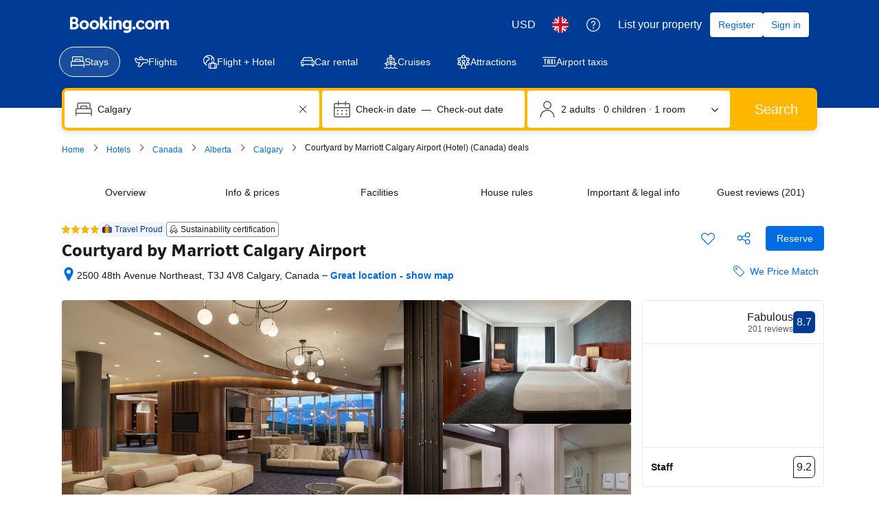

--- FILE ---
content_type: text/html; charset=UTF-8
request_url: https://www.booking.com/hotel/ca/calgaryrt-2500-48thavenue.en-gb.html
body_size: 1820
content:
<!DOCTYPE html>
<html lang="en">
<head>
    <meta charset="utf-8">
    <meta name="viewport" content="width=device-width, initial-scale=1">
    <title></title>
    <style>
        body {
            font-family: "Arial";
        }
    </style>
    <script type="text/javascript">
    window.awsWafCookieDomainList = ['booking.com'];
    window.gokuProps = {
"key":"AQIDAHjcYu/GjX+QlghicBgQ/7bFaQZ+m5FKCMDnO+vTbNg96AHf0QDR8N4FZ0BkUn8kcucXAAAAfjB8BgkqhkiG9w0BBwagbzBtAgEAMGgGCSqGSIb3DQEHATAeBglghkgBZQMEAS4wEQQMuq52ahLIzXS391ltAgEQgDujRkBXrrIUjgs1lAsFcu/9kgpI/IuavohSG7yE1BYsDzpFl4iqc4edkSwfTozI/iGO7lnWq3QC9N4X1w==",
          "iv":"A6x+QgEwZQAAAdfB",
          "context":"[base64]/jbbBwxeZuhn7dwEqjOFW9XuXdghoWj9dWhaH+bvBa6TZ/8oANHXxW0pzmY/vTVHL9h2I73POAfLu1OIvG18ORIXn/okCY5VotSOnMNviTnQy+sECiw=="
};
    </script>
    <script src="https://d8c14d4960ca.337f8b16.us-east-2.token.awswaf.com/d8c14d4960ca/a18a4859af9c/f81f84a03d17/challenge.js"></script>
</head>
<body>
    <div id="challenge-container"></div>
    <script type="text/javascript">
        AwsWafIntegration.saveReferrer();
        AwsWafIntegration.checkForceRefresh().then((forceRefresh) => {
            if (forceRefresh) {
                AwsWafIntegration.forceRefreshToken().then(() => {
                    window.location.reload(true);
                });
            } else {
                AwsWafIntegration.getToken().then(() => {
                    window.location.reload(true);
                });
            }
        });
    </script>
    <noscript>
        <h1>JavaScript is disabled</h1>
        In order to continue, we need to verify that you're not a robot.
        This requires JavaScript. Enable JavaScript and then reload the page.
    </noscript>
</body>
</html>